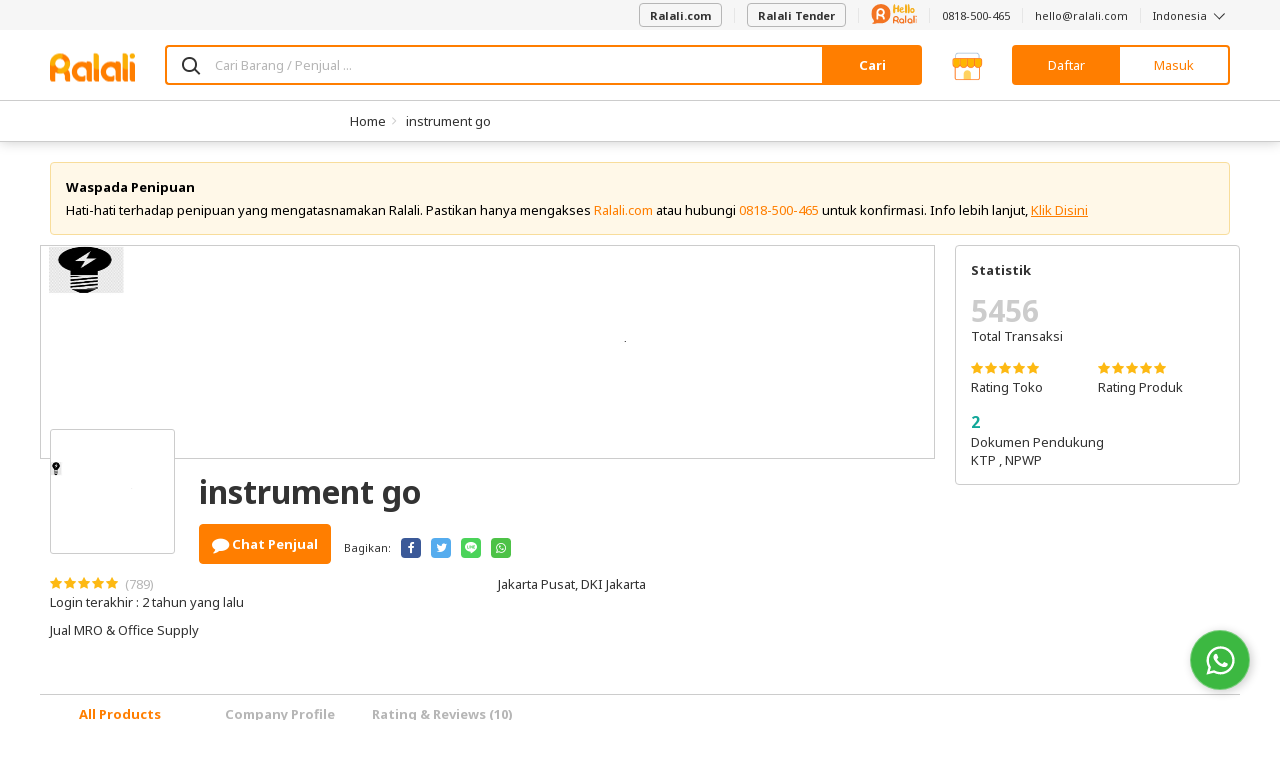

--- FILE ---
content_type: application/javascript
request_url: https://cdn.ralali.id/sdk/widget-chat/chat-widget.js
body_size: 439
content:
;(function () {
  document.addEventListener('DOMContentLoaded', function () {
    const scriptTag = document.querySelector(
      // 'script[src*="ralali.id/sdk/widget-chat/chat-widget.js"]',
      'script[src*="chat-widget.js"]',
    )

    const dynamicData = {
      iconUrl:
        scriptTag.getAttribute('data-icon-url') ||
        'https://cdn.prod.website-files.com/64b4ed8031e2d786aa52548c/64d20e147c3ee07f7f1da7b9_logo-ralali-nobg.svg',
      name: scriptTag.getAttribute('data-name') || 'Hello Ralali',
      message:
        scriptTag.getAttribute('data-message') ||
        'Silakan hubungi kami apabila Anda memerlukan bantuan.',
      phoneNumber:
        scriptTag.getAttribute('data-phone-number') || '62818500465',
      chatText:
        scriptTag.getAttribute('data-chat-text') ||
        'Chat Whatsapp Kami',
      whatsappIconUrl:
        'https://cdn.prod.website-files.com/64b4ed8031e2d786aa52548c/666955a00fa1a5c0b76b9aa6_small-whatsapp.svg',
      whatsappButtonIconUrl:
        'https://cdn.prod.website-files.com/64b4ed8031e2d786aa52548c/666955a00fa1a5c0b76b9a05_whatsapp.svg',
    }
    var chatWidget = document.createElement('div')

    chatWidget.innerHTML = `
    <div class="wa-button">
      <div class="whatsapp-chat hidden">
        <div class="top-section">
          <img width="60" height="auto" alt="" src="${dynamicData.iconUrl}" loading="lazy" class="live-icon-chat">
          <div class="top-text-container">
            <div class="live-chat-top-text"><strong>${dynamicData.name}</strong></div>
          </div>
        </div>
        <div class="chat-section">
          <div class="chat-block hide-animation">
            <div class="live-chat-top-text block">${dynamicData.name}</div>
            <div class="live-chat-bottom-text block">${dynamicData.message}</div>
          </div>
        </div>
        <a href="https://wa.me/${dynamicData.phoneNumber}" target="_blank" class="live-chat-link w-inline-block">
          <div class="livechat-button">
            <img loading="lazy" src="${dynamicData.whatsappIconUrl}" alt="" class="small-whatsapp-icon">
            <div class="live-chat-text">${dynamicData.chatText}</div>
          </div>
        </a>
      </div>
      <div id="whatsapp-button" data-w-id="c5412064-8a8b-d404-d327-b08444eb108b" class="whatsapp-container">
        <img loading="lazy" src="${dynamicData.whatsappButtonIconUrl}" alt="" class="whatsapp-icon">
      </div>
    </div>
  `

    document.body.appendChild(chatWidget)

    var waButton = chatWidget.querySelector('#whatsapp-button')
    var chatBlock = chatWidget.querySelector('.chat-block')
    var whatsappChat = chatWidget.querySelector('.whatsapp-chat')

    waButton.addEventListener('click', function () {
      if (whatsappChat.className.includes('hidden')) {
        whatsappChat.className = 'whatsapp-chat show'
        setTimeout(() => {
          chatBlock.className = 'chat-block show-animation'
        }, 100)
      } else {
        whatsappChat.className = 'whatsapp-chat hidden'
        chatBlock.className = 'chat-block hide-animation'
      }
    })
  })
})()
